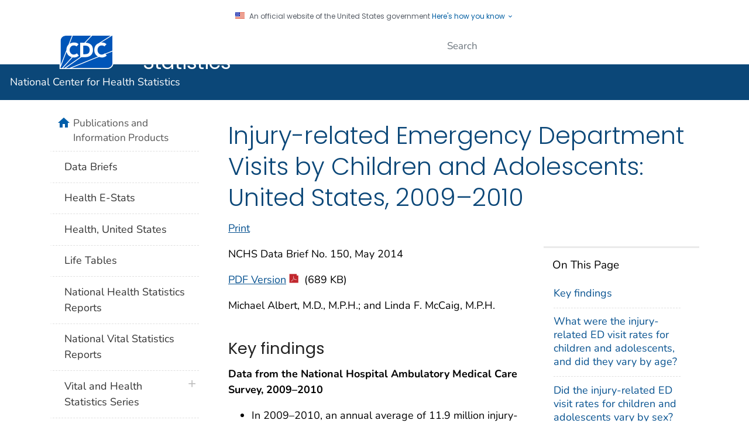

--- FILE ---
content_type: text/css
request_url: https://www.cdc.gov/nchs/css/databriefs.css?v=3426
body_size: 219
content:
	/* Override CDC Table styles */

#content table {table-layout:auto;}

.nchs_table {
	margin-left: 0px;
        border: 1px solid black;
}

.nchs_table thead th{
	padding:5px;
	text-align: center;
	vertical-align: bottom;
        border: 1px solid black;
}


.nchs_table tbody th{
	padding: 5px;
	text-align: left;
	vertical-align: top;	
        border: 1px solid black;
}

.nchs_table tbody td{
	padding: 5px;
	text-align: center;
	vertical-align: top;	
        border: 1px solid black;		
}

.nchs_table_center thead th{
	padding:5px;
	text-align: center;
	vertical-align: bottom;
        border: 1px solid black;
}


.nchs_table_center tbody th{
	padding: 5px;
	text-align: left;
	vertical-align: top;	
        border: 1px solid black;
}

.nchs_table_center tbody td{
	padding: 5px;
	text-align: center;
	vertical-align: top;	
        border: 1px solid black;		
}

.nowrap tbody td{
	white-space: nowrap;
}

p img{
	margin-top: 20px;
	margin-bottom: 20px;	
}

.nchs_note{
	margin-top: 25px;
	margin-bottom: 25px;
	margin-left: 50px; 
	padding: 5px; 
	border: 1px solid black; 
	background-color: #FEFEBE;
	width: 500px;
	text-align: center;
}

.figure_title{
	font-weight: bold;
	font-size: 1em;
	margin: 0px;	
	padding-top: 20px;
	padding-bottom: 2px;
	width: 560px;
}

p.figure_graphic img{
	margin: 0px;	
	padding-top: 0px;
	padding-bottom: 0px;	
}

.db_figures {
	margin: 0px;	
	padding-top: 0px;
	padding-bottom: 0px;
	border: 1px solid black;	
}



p.figure_notes img{
	margin: 0px;	
	padding-top: 0px;
	padding-bottom: 0px;			
}

.figure_notes{
	font-weight: normal;
	font-size: 0.9em;
	margin: 0px;
	padding-top: 2px;
	padding-bottom: 20px;	
	width: 560px;	
}

.correction{
	background-color: #FEFEBE;
	border: 1px solid black;	
	padding: 5px;
}

.table_notes{
	font-weight: normal;
	font-size: 0.9em;
	margin: 0px;
	padding-top: 2px;
	padding-bottom: 20px;	
	width: 700px;	
}